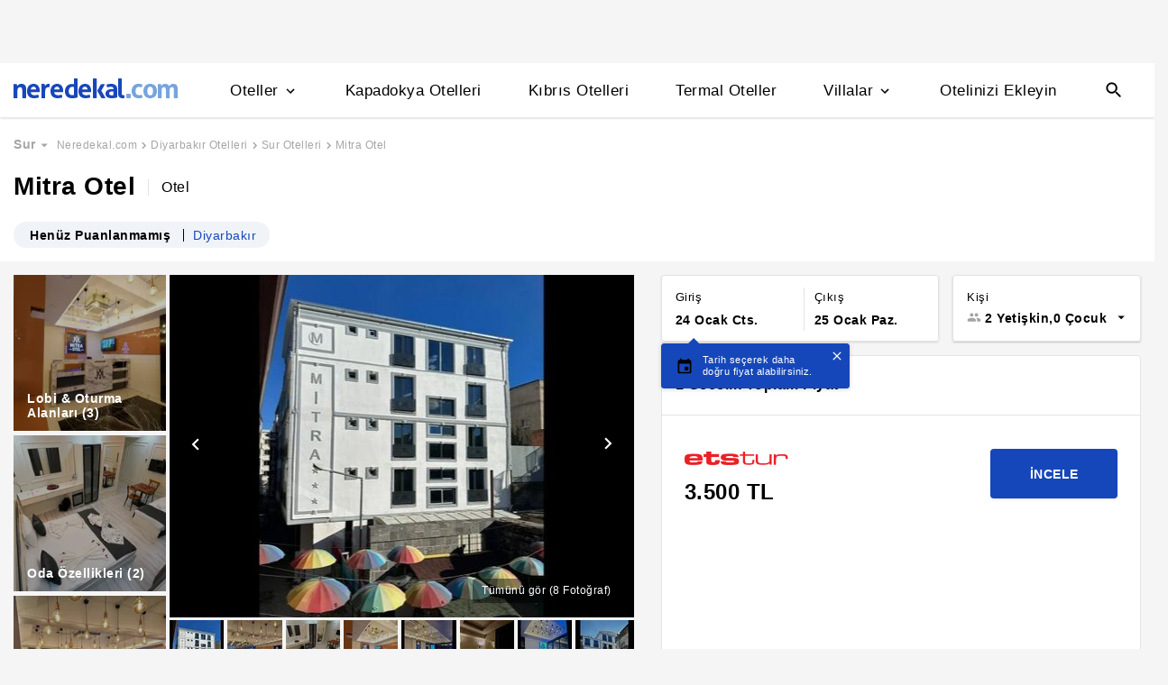

--- FILE ---
content_type: image/svg+xml
request_url: https://s.neredekal.com/desktop/static/amenity-icons/elevator-24-px.svg
body_size: 65
content:
<svg height="24" width="24" xmlns="http://www.w3.org/2000/svg"><g fill="none" fill-rule="evenodd"><path d="m0 0h24v24h-24z"/><path d="m19 3h-14c-1.1 0-2 .9-2 2v14c0 1.1.9 2 2 2h14c1.1 0 2-.9 2-2v-14c0-1.1-.9-2-2-2zm-10.5 3a1.25 1.25 0 1 1 0 2.5 1.25 1.25 0 0 1 0-2.5zm2.5 8h-1v4h-3v-4h-1v-2.5c0-1.1.9-2 2-2h1c1.1 0 2 .9 2 2zm4.5 3-2.5-4h5zm-2.5-6 2.5-4 2.5 4z" fill="#000" fill-rule="nonzero"/></g></svg>

--- FILE ---
content_type: image/svg+xml
request_url: https://s.neredekal.com/desktop/static/amenity-icons/restaurant-24-px-copy.svg
body_size: 44
content:
<svg xmlns="http://www.w3.org/2000/svg" width="24" height="24"><g fill="none" fill-rule="evenodd"><path d="M0 0h24v24H0z"/><path d="M14 7v5c0 1.1.9 2 2 2h1v7c0 .55.45 1 1 1s1-.45 1-1V2c-2.76 0-5 2.24-5 5zm-4 2H9V3c0-.55-.45-1-1-1s-1 .45-1 1v6H6V3c0-.55-.45-1-1-1s-1 .45-1 1v6c0 1.86 1.28 3.41 3 3.86V21c0 .55.45 1 1 1s1-.45 1-1v-8.14c1.72-.45 3-2 3-3.86V3c0-.55-.45-1-1-1s-1 .45-1 1v6z" fill="#000" fill-rule="nonzero"/></g></svg>

--- FILE ---
content_type: image/svg+xml
request_url: https://s.neredekal.com/desktop/static/amenity-icons/noun-key-2621206.svg
body_size: 120
content:
<svg height="13" width="24" xmlns="http://www.w3.org/2000/svg"><path d="m10.62 3.391h9.7c.726 0 1.428.264 1.975.742l.428.375a1.449 1.449 0 0 1 -.025 2.204l-1.432 1.194a1.186 1.186 0 0 1 -1.606-.081 1.073 1.073 0 0 0 -1.516-.017l-.016.017a1.072 1.072 0 0 1 -1.516.016l-.016-.016a1.073 1.073 0 0 0 -1.516-.017l-.016.017c-.49.5-1.16.782-1.861.782h-2.583c-.93 1.858-2.82 3.13-5.003 3.13-3.102.002-5.617-2.567-5.617-5.736 0-3.171 2.515-5.741 5.617-5.741 2.182 0 4.073 1.273 5.003 3.13zm-6.79 1.043c-.846 0-1.532.701-1.532 1.566 0 .864.686 1.565 1.532 1.565s1.532-.7 1.532-1.565-.686-1.566-1.532-1.566z"/></svg>